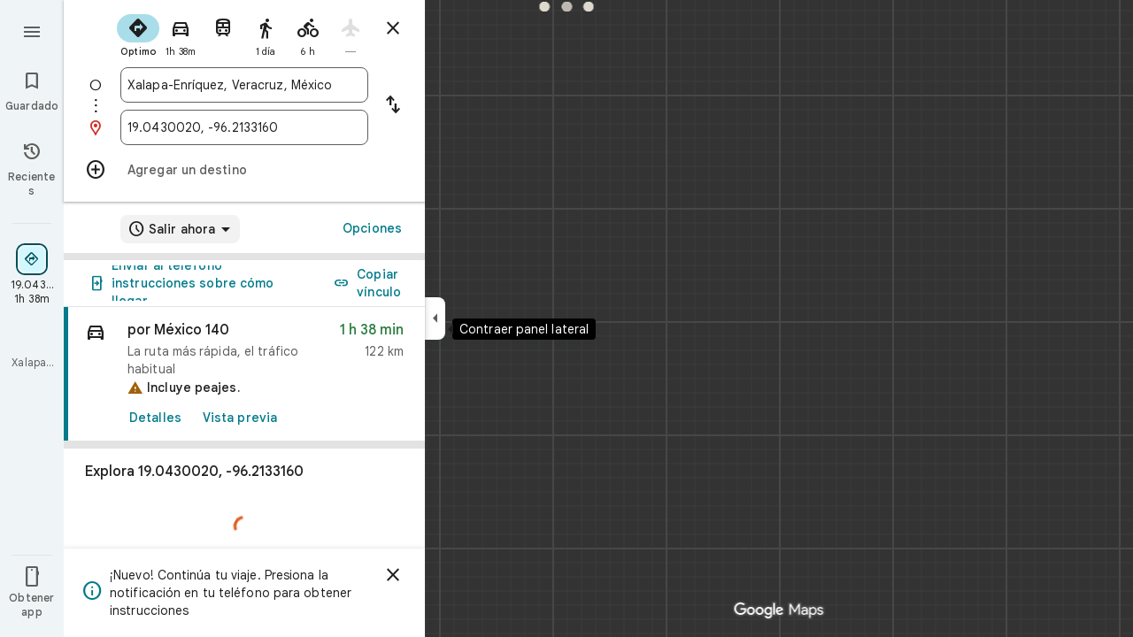

--- FILE ---
content_type: text/javascript; charset=UTF-8
request_url: https://www.google.com.mx/maps/_/js/k=maps.m.es_419.rPzCtfBu-Eg.2021.O/ck=maps.m.-gU-8QwgQRU.L.W.O/am=yAEAIEIABA/rt=j/d=1/exm=JxdeQb,LsiLPd,SuCOhe,a,b,b8h8i,cQ25Ub,dd,dir,ds,dw,dwi,e7Hzgb,en,enr,iDMycd,inc,jF2zFd,mmm,mo,nrw,owc,pas,pdm,per,pwd,rsw,sc,sc2,smi,smr,sp,std,stx,ti,uA7o6c,vcr,vd,vlg,vwr,wrc/ed=1/rs=ACT90oG5Tho7sqRZ61u-v_aFW--OLdEHYQ/m=vdp?cb=M
body_size: 315
content:
"use strict";this._=this._||{};(function(_){var window=this;
try{
_.Md("vdp");
var HTh,LTh,MTh,GTh,JTh,KTh,ITh;_.$r.prototype.H=_.ba(91,function(){return _.y(this,9,2)});HTh=function(a,b,c,d){const e=c.toFixed()+b;b=a.H[e];!b&&d&&(d=a.cache.add(1,()=>{delete a.H[e]}),b=new GTh(d),a.H[e]=b);b&&a.cache.use(b.handle);return b||null};
LTh=class{constructor(a,b){this.vT=a;this.eoa=b;this.H={};this.zV=-1;this.cache=new _.XO;this.cache.H=30}Ec(){this.zV=this.vT.subscribe(this,7)}ie(){this.vT.unsubscribe(this.zV)}c0a(a,b,c,d,e){(a=HTh(this,d,b,!1)?.H(a,e||0))?(this.eoa(a,ITh),c({x:ITh.x,y:ITh.y})):c(null)}r_a(a){for(let g=0;g<a.length;++g){const h=a[g];if(h.Mo()!==2)continue;var b=h.Rp().N(_.MR),c=b.U();if((c===1||c===2)&&b.ha()>0&&(c=h.kN())){b=b.getIndex();var d=_.x(c,_.unb,10);d=_.L(d,4);if(b===d&&_.ql(c,_.js,3,_.pt)?.H().H()!==
3){c=HTh(this,_.Ok(c,14).H(),b,!0);d=h.Mc();const l=h.bla(),m=h.Rp().N(_.MR);if(m){b=m.ha();for(let n=0;n<l.length;++n){const p=l[n];if(p.length>2&&n<b){var e=_.qj(m,1,_.N8c,n);const r=_.L(e,2);_.iN(JTh,p[0],p[1]);var f=_.L(e,1);e=f/r*399;for(let v=2;v<p.length;v+=2){const A=KTh;_.iN(A,p[v],p[v+1]);f+=Math.sqrt(_.Gbc(JTh,A));let D=f/r*399;p.length===4&&Math.ceil(e)===Math.ceil(D)&&(D=Math.ceil(e)+1);for(let K=Math.ceil(e);K<D;++K)if(c.samples[3*K+2]<d){const Q=(K-e)/(D-e);h.dPb(_.ae(JTh[0],A[0],Q),
_.ae(JTh[1],A[1],Q));c.samples[3*K]=_.p_g[0];c.samples[3*K+1]=_.p_g[1];c.samples[3*K+2]=d}_.jN(JTh,A);e=D}}}}}}}}};MTh=function(a,b,c){b*=3;return a.samples[b+2]>=c?_.Vh(_.Xh(new _.jn,a.samples[b]),a.samples[b+1]):null};GTh=class{constructor(a){this.handle=a;this.samples=new Float32Array(1200);for(a=2;a<this.samples.length;a+=3)this.samples[a]=-1}H(a,b){a=Math.round(a*399);let c=MTh(this,a,b),d=1;for(;!c&&(a+d<400||a-d>=0);)a+d<400&&(c=MTh(this,a+d,b)),!c&&a-d>=0&&(c=MTh(this,a-d,b)),d++;return c}};
_.p_g=_.bi();JTh=_.hN();KTh=_.hN();ITh=new _.oE(0,0);_.Kr("VDP",function(a,b,c){a(new LTh(c.vT,c.eoa))});
_.Nd();
}catch(e){_._DumpException(e)}
}).call(this,this._);
// Google Inc.


--- FILE ---
content_type: text/javascript; charset=UTF-8
request_url: https://www.google.com.mx/maps/_/js/k=maps.m.es_419.rPzCtfBu-Eg.2021.O/ck=maps.m.-gU-8QwgQRU.L.W.O/am=yAEAIEIABA/rt=j/d=1/exm=JxdeQb,LsiLPd,SuCOhe,a,b,b8h8i,cQ25Ub,dd,dir,ds,dw,dwi,e7Hzgb,en,enr,iDMycd,inc,jF2zFd,mmm,mo,nrw,owc,pdm,per,pwd,sc,sc2,smi,smr,sp,std,stx,ti,uA7o6c,vd,vlg,vwr,wrc/ed=1/rs=ACT90oG5Tho7sqRZ61u-v_aFW--OLdEHYQ/m=rsw?cb=M
body_size: 5817
content:
"use strict";this._=this._||{};(function(_){var window=this;
try{
_.LQ=function(a,b,c=null){a.BM||(a.BM=!0,a.va.Ec((d,e)=>void a.Ga(d,e),b,c),a.Ya=!!c)};_.MQ=function(a,b){a.va.rb(b)};_.NQ=class extends _.wr{constructor(a,b,c,d,{I7:e=!1}={}){super();this.vc=a;this.container=b;this.context=d;this.BM=this.Ya=!1;this.Za=new _.Cr(new _.Dr(a.Za,b));this.va=new _.IK(a,c,d,e)}Ga(){this.isDisposed()||this.Ya||this.va.J1(this.container)}ag(a){this.va.he(a)}kb(a){super.kb(a);this.va.dispose(a);this.Za.dispose(a)}};
}catch(e){_._DumpException(e)}
try{
_.mVc=function(a){return _.z(a,26,!0)};_.nVc=class extends _.t{constructor(a){super(a)}Ud(){return _.N(this,_.Ui,2)}U(){return _.x(this,_.Ui,2)}ue(){return _.F(this,_.Ui,2)}setCamera(a){return _.Dg(this,_.Ui,2,a)}Bb(){return _.C(this,3)}};_.oVc=function(a,b){_.B(a,1,b)};_.pVc=function(a){return _.F(a,_.HVa,3)};_.qVc=function(a,b){_.G(a,44,b)};_.rVc=class extends _.t{constructor(a){super(a)}};_.sVc=function(a){_.z(a,58,!0)};_.tVc=class extends _.t{constructor(a){super(a)}};
_.PQ=function(a){return _.F(a,_.tVc,7)};_.uVc=class extends _.t{constructor(a){super(a,56)}getContext(){return _.N(this,_.nVc,1)}Zo(a){return _.Dg(this,_.nVc,1,a)}};
}catch(e){_._DumpException(e)}
try{
var vVc=function(a){const b=new _.bs;b.H(a.Wh());b.De(a.Xh());return b},yVc=function(a){return _.$z(vVc(wVc(a)),vVc(xVc(a)))},zVc=function(a){const b=a.Wh.center(),c=new _.bs;c.H(b);c.De(a.Xh.H);const d=new _.bs;d.H(b);d.De(a.Xh.N);return _.$z(c,d)},AVc=function(a){const b=a.Xh.center(),c=new _.bs;c.H(a.Wh.H);c.De(b);const d=new _.bs;d.H(a.Wh.N);d.De(b);return _.$z(c,d)},DVc=function(a){if(_.x1b(a)){var b=_.u9b(a);if(_.I(b,4)&&_.E(b,_.v1b,17)&&_.E(b,_.$m,5)){const e=_.u1b(_.w1b(b));a=_.qD(_.tA(new _.Au,
e.qb()),b.Bb());_.I(b,4)&&_.pC(_.Qr(_.rA(a)),b.Bb());_.E(b,_.$m,5)&&(_.sA(a).H(_.x(b,_.$m,5).ud()),_.sA(a).De(_.x(b,_.$m,5).Xc()));_.E(e,_.MC,25)&&_.kc(_.F(a,_.MC,184),_.x(e,_.MC,25));_.E(e,BVc,26)&&(b=_.F(a,BVc,246),_.kc(b,_.x(e,BVc,26)));b=_.uA(a);_.Ph(e,8)&&_.pA(b,_.uj(e,8));if(_.E(e,CVc,16)){var c=_.x(e,CVc,16);c=_.C(c,1);_.t1b(b,c)}_.Ki(e,9)&&_.qA(b,_.L(e,9));for(var d of _.Vk(e,_.eYb,10,_.M()))_.qL(a,_.C(d,1)),b=_.ec(a,77,_.OC),c=d.sF(),_.u(b,1,c);if(e.Ug()>0&&(d=e.Pd(0).Pd().getUrl()))return _.Ds(_.Ss(_.oA(_.vA(a))),
d),a}}return null},EVc=class extends _.t{constructor(a){super(a)}},FVc=class extends _.t{constructor(a){super(a)}Ab(){return _.C(this,1)}H(){return _.I(this,1)}},GVc=class extends _.t{constructor(a){super(a)}Bb(){return _.N(this,_.Wr,1)}If(){return _.C(this,4)}ad(a){return _.Nk(this,3,FVc,a)}yl(){return _.N(this,EVc,5)}},BVc=class extends _.t{constructor(a){super(a)}},CVc=class extends _.t{constructor(a){super(a)}},HVc=function(a){_.z(a,29,!0)},IVc=function(a,b){_.rj(a,16,_.Vt,b)},JVc=function(a,
b){_.rj(a,19,_.Ut,b)},KVc=function(){var a=_.fw();return _.y(a,160)},LVc=function(a,b){const c=a.H,d=a.N;return a.isEmpty()||b.isEmpty()?!1:a.H>a.N?b.H>b.N||b.H<=a.N||b.N>=c:b.H>b.N?b.H<=d||b.N>=c:b.H<=d&&b.N>=c},MVc=function(a,b,c){const d=a.H.findIndex(e=>_.x1b(e.ws)?_.u9b(e.ws).Bb()===b:!1);d>=0&&(a.H.splice(d,1),_.A9b(a,c))},QQ=class{constructor(a,b,c){this.H=a;this.N=b;this.set(this.H,this.N,c)}set(a,b,c){if(!c){a=Math.max(a,-90);for(a=Math.min(a,90);b<-180;)b+=360;for(;b>180;)b-=360}this.H=
a;this.N=b}toString(){return`(${this.Wh()}, ${this.Xh()})`}equals(a){return a?Math.abs(this.Wh()-a.Wh())<1E-9&&Math.abs(this.Xh()-a.Xh())<1E-9:!1}Wh(){return this.H}Xh(){return this.N}};var NVc=function(a,b){a=Math.max(a,-90);b&&(a=Math.min(a,b));return a},OVc=function(a,b){const c=a.N;a=a.H;return c<=b.N?b.N<=a&&b.N<=b.H:c<=b.H&&c<=a},PVc=class{constructor(a,b){this.N=a;this.H=b}isEmpty(){return this.N>this.H}contains(a){return a>=this.N&&a<=this.H}extend(a){this.isEmpty()?this.H=this.N=a:a<this.N?this.N=a:a>this.H&&(this.H=a)}scale(a){if(!this.isEmpty()){const b=this.center();a*=this.H-b;this.N=b-a;this.H=b+a}return this}equals(a){return this.isEmpty()?a.isEmpty():Math.abs(a.N-
this.N)+Math.abs(this.H-a.H)<=1E-9}span(){return this.isEmpty()?0:this.H-this.N}center(){return(this.H+this.N)/2}};var wVc=function(a){return new QQ(a.Wh.N,a.Xh.H,!0)},xVc=function(a){return new QQ(a.Wh.H,a.Xh.N,!0)},QVc=class{constructor(a,b){if(a){b=b||a;const c=NVc(a.Wh(),90),d=NVc(b.Wh(),90);this.Wh=new PVc(c,d);a=a.Xh();b=b.Xh();b-a>=360?this.Xh=new _.Qwb(-180,180):(a=_.Pwb(a),b=_.Pwb(b),this.Xh=new _.Qwb(a,b))}else this.Wh=new PVc(1,-1),this.Xh=new _.Qwb(180,-180)}toString(){return`(${wVc(this)}, ${xVc(this)})`}equals(a){return a?this.Wh.equals(a.Wh)&&this.Xh.equals(a.Xh):!1}contains(a){return this.Wh.contains(a.Wh())&&
this.Xh.contains(a.Xh())}intersection(a){if(!OVc(this.Wh,a.Wh)||!LVc(this.Xh,a.Xh))return null;const b=Math.min(this.Wh.H,a.Wh.H),c=Math.min(this.Xh.N,a.Xh.N);return new QVc(new QQ(Math.max(this.Wh.N,a.Wh.N),Math.max(this.Xh.H,a.Xh.H),!0),new QQ(b,c,!0))}extend(a){this.Wh.extend(a.Wh());this.Xh.extend(a.Xh());return this}scale(a){this.Wh.scale(a);this.Wh.N=NVc(this.Wh.N);this.Wh.H=NVc(this.Wh.H,90);this.Xh.scale(a);return this}union(a){if(a.isEmpty())return this;this.extend(wVc(a));this.extend(xVc(a));
return this}invert(){this.Xh.invert();return this}isEmpty(){return this.Wh.isEmpty()||this.Xh.isEmpty()}};var SVc=function(a,b,c){for(const d of a.N.values())b.id!==d.id&&(b.id<d.id?a.H.push(RVc(b,d,!0)):c||a.H.push(RVc(d,b,!0)))},TVc=function(a,b){const c=b.H,d=b.N;b=b.distance;const e=c.places.length,f=d.places.length,g=e+f;let h=Math.max(c.H?yVc(c.H):0,15E3);c.V&&(c.V=!1,h=Math.max(h,5E4));let l=Math.max(d.H?yVc(d.H):0,15E3);d.V&&(d.V=!1,l=Math.max(l,15E3));b<(h*e+l*f)/g&&a.merge(c,d,!0)},UVc=function(a,b,c){if(!(b.id>=c.id)&&b.U.length>0&&c.U.length>0&&b.places.length>1&&c.places.length>1){const e=
b.U[0],f=c.U[0];if(e.id===f.id)a.merge(b,c,!1).BV();else{var d=new Set([e.id,...e.va]);[f.id,...f.va].filter(g=>d.has(g)).length>0&&a.merge(b,c,!1).BV()}}},VVc=function(a,b){a.N.delete(b.id);a.H=a.H.filter(c=>c.H!==b&&c.N!==b)},YVc=class{constructor(){this.N=new Map;this.H=[]}reset(){this.N=new Map;this.H=[]}bsa(a){this.reset();for(var b of a)b.x3=b.Ja.qb(),a=WVc([XVc(b)]),this.N.set(a.id,a);for(const d of this.N.values())SVc(this,d,!0);for(this.H.sort((d,e)=>d.distance-e.distance);this.H.length&&
this.H[0].distance<1E6;){b=this.H.shift();if(!b)break;TVc(this,b)}this.H=[];for(var c of this.N.values())c.BV();for(const d of this.N.values())d.U.length===0&&this.N.delete(d.id),d.places.length===1&&this.N.delete(d.id);for(const d of this.N.values())for(const e of this.N.values())this.H.push(RVc(d,e,!1));for(;this.H.length;){c=this.H.shift();if(!c)break;UVc(this,c.H,c.N)}this.H=[];for(const d of this.N.values())for(const e of d.places)e.H.x3=d.U[0].text}merge(a,b,c){VVc(this,a);VVc(this,b);a=WVc([...a.places,
...b.places]);this.N.set(a.id,a);c&&(SVc(this,a,!1),this.H.sort((d,e)=>d.distance-e.distance));return a}},XVc=function(a){const b=new ZVc(a);a=_.x(a.Ja,BVc,246);for(const c of _.Vk(a,GVc,1,_.M()))(a=$Vc(b,c))&&b.labels.push(a);return b},ZVc=class{constructor(a){this.H=a;this.labels=[]}toString(){return`${this.H.Ja.qb()}`}},WVc=function(a){const b=new aWc;for(const d of a)a:{for(const f of b.places)if(f.H.Ja.Bb()===d.H.Ja.Bb())break a;b.places.push(d);d.N=b;delete b.height;delete b.width;var c=d.H.Ja.H();
const e=c.ud();c=c.Xc();b.H?b.H.extend(new QQ(e,c)):b.H=new QVc(new QQ(e,c,!0),new QQ(e,c,!0))}b.V=a.length===1;return b},bWc=function(a){if(!a.H)return 0;a.width===void 0&&(a.width=zVc(a.H));return a.width},cWc=function(a){if(!a.H)return 0;a.height===void 0&&(a.height=AVc(a.H));return a.height},dWc=function(a,b){if(!a.H||!b.H)return 0;if(a.places.length===1&&b.places.length===1)return _.$z(a.places[0].H.Ja.H(),b.places[0].H.Ja.H());var c=a.H,d=b.H;if(OVc(c.Wh,d.Wh)&&LVc(c.Xh,d.Xh))return 0;d=new QVc(wVc(a.H),
xVc(a.H));d.union(b.H);c=Math.max(0,zVc(d)-bWc(a)-bWc(b));a=Math.max(0,AVc(d)-cWc(a)-cWc(b));return Math.sqrt(c*c+a*a)},aWc=class{constructor(){this.places=[];this.N=new Map;this.U=[];this.V=!1;this.id=eWc++}BV(){this.N.clear();for(var a of this.places)for(var b of a.labels){var c=this.N.get(b.id);c?c.places.add(a):this.N.set(b.id,b.clone())}a=[...this.N.values()];for(var d of a)for(const e of a)if(_.cpb(d.id,e.id)<0&&d.U===e.U&&(b=new Set([...d.places,...e.places]),b.size>d.places.size&&b.size>e.places.size)){c=
_.fb(++fWc);const f=d.places.size>=e.places.size?`${d.text} & ${e.text}`:`${e.text} & ${d.text}`,g=d.priority*.9;let h=null;d.V&&e.V&&(h=d.V+e.V);let l=null;d.H&&e.H&&(l=new QVc(wVc(d.H),xVc(d.H)),l.union(e.H));this.N.set(c,new gWc(c,d.U,f,g,h,l,b,new Set([d.id,e.id])))}if(KVc()===5)for(const e of this.N.values())e.H?(e.ha=Math.pow(e.places.size/this.places.length,2),e.precision=Math.min(1,(this.H?yVc(this.H):0)/(.3*yVc(e.H))),e.N=e.ha*e.precision*e.priority,d=Math.max(0,e.text.length-16),d>0&&(e.N-=
.01*Math.pow(d,2)),e.U==="country"&&e.places.size<this.places.length&&(e.N=0)):e.N=0;else for(const e of this.N.values())e.N=e.priority*e.places.size;this.U=[...this.N.values()].sort((e,f)=>f.N-e.N)}toString(){return""}},eWc=0,RVc=function(a,b,c){c=c?dWc(a,b):0;return new hWc(a,b,c)},hWc=class{constructor(a,b,c){this.H=a;this.N=b;this.distance=c;this.distance=dWc(a,b)}},$Vc=function(a,b){var c=_.x(b,_.Wr,1);if(_.Ab(_.Jk(c,2))==null)return null;c=_.x(b,_.Wr,1).H();const d=_.qj(b,3,FVc,0)?.Ab();if(!d)return null;
let e=_.uj(b,2);const f=iWc.get(e);var g=new Map(KVc()===5?jWc:kWc);f&&g.has(f)&&(e=g.get(f));if(!f||e===0)return null;let h=g=null;_.E(b,EVc,5)&&(b=_.x(b,EVc,5),_.Ph(b,1)&&(g=_.uj(b,1)),_.E(b,_.xs,2)&&(b=_.x(b,_.xs,2),h=new QVc(new QQ(b.H().ud(),b.H().Xc()),new QQ(b.U().ud(),b.U().Xc()))));return new gWc(c,f,d,e,g,h,new Set([a]),new Set)},gWc=class{constructor(a,b,c,d,e,f,g,h){this.id=a;this.U=b;this.text=c;this.priority=d;this.V=e;this.H=f;this.places=g;this.va=h;this.precision=this.ha=0;KVc()===
5?this.N=0:this.N=d*g.size}clone(){let a=null;this.H&&(a=new QVc(wVc(this.H),xVc(this.H)));return new gWc(this.id,this.U,this.text,this.priority,this.V,a,new Set(this.places.values()),new Set(this.va.values()))}toString(){return`${this.U}:${this.text}${this.places.size>0?`(${this.places.size}, coverage=${this.ha.toFixed(2)}, precision=${this.precision.toFixed(2)}, score=${this.N.toFixed(2)})`:""}`}},fWc=0,kWc=new Map([["locality",.9],["island",.4],["admin_nine",.259],["admin_eight",.258],["admin_seven",
.257],["admin_six",.256],["admin_five",.255],["admin_four",.254],["admin_three",.253],["admin_two",.2],["admin_one",.15],["country",0],["collo",0],["sublocality",0],["neighborhood",0]]),jWc=new Map([["locality",1],["island",1],["admin_nine",.8],["admin_eight",.8],["admin_seven",.8],["admin_six",.8],["admin_five",.8],["admin_four",.8],["admin_three",.8],["admin_two",.8],["admin_one",.8],["country",1],["collo",1],["sublocality",0],["neighborhood",0]]),iWc=new Map([[1,"neighborhood"],[.99,"sublocality"],
[.9,"locality"],[.89,"admin_nine"],[.88,"admin_eight"],[.87,"admin_seven"],[.86,"admin_six"],[.85,"admin_five"],[.84,"admin_four"],[.83,"admin_three"],[.82,"admin_two"],[.81,"admin_one"],[.8,"island"],[.75,"collo"],[.5,"country"]]);var lWc=class extends _.t{constructor(a){super(a)}};var oWc=function(a,b){b=b.context;a.open("div","Bd6qT");a.W();if(_.J(b,1)){a.open("div","Xekowf");a.oa(mWc||(mWc=["class","XcbI4e","tabindex","0"]));a.na("style","bottom:"+_.oq(_.bl(b,3))+"px;"+_.oq(_.pK())+":"+_.oq(_.bl(b,2))+"px");a.W();a.Ca("div","jatvDb");a.oa(nWc||(nWc="class,TGq66e,jsaction,keyup:overflowbundle.container; mouseover:overflowbundle.container; mouseout:overflowbundle.container; DOMMouseScroll:overflowbundle.container; mousewheel:overflowbundle.container; wheel:overflowbundle.container; focusout:overflowbundle.container;,tabindex,0".split(",")));
a.W();b=_.Vk(b,_.OQ,4,_.M());const d=b.length;for(let e=0;e<d;e++){const f=b[e];var c="";c+=_.I(f,4)?"222120":"222103";a.jc(e);_.lVc(a,f,void 0,f.getId(),_.y(f,2,1)===10?"overflowbundle.place; mouseover:overflowbundle.place; mouseout:overflowbundle.place;":"overflowbundle.bundle",c+"; track:click; mutable:true;");a.oc()}a.close();a.close()}a.Ua()};oWc.Ib=_.Wp;var mWc,nWc;var pWc=function(a,b){const c=_.pG(b);return a.H.placeItems.findIndex(d=>{var e=_.eo(d.Ja.Af().Ef())&&_.eo(b.Af().Ef()),f=_.x(d.Ja,_.$t,57);if(f=_.I(f,1))f=_.x(b,_.$t,57),f=_.I(f,1);e?d=d.Ja.Af().Ef().H()===b.Af().Ef().H():f?(d=_.x(d.Ja,_.$t,57),d=_.C(d,1),e=_.x(b,_.$t,57),e=_.C(e,1),d=d===e):d=_.pG(d.Ja)===c;return d})},rWc=function(a,b,c){const d=new _.uVc;_.kc(_.F(d,_.nVc,1).ue(),b);_.mx(_.F(d,_.is,3));_.sVc(_.PQ(d));HVc(_.yib(_.mVc(_.pVc(_.F(d,_.rVc,35)))));_.qVc(_.F(d,_.rVc,35),11);_.oVc(_.F(d,
_.rVc,35),50);a.hT.get((e,f)=>{e.wQ(d,(g,h)=>{qWc(a,g,h)},f)},c)},qWc=function(a,b,c){if(b&&b.Oc()===1){b=b.H().H();let d=!1;for(let e=b.length-1;e>=0;e--){const f=b[e];if(f){const g=DVc(f);if(g){d=!0;const h=Number(_.bl(f,2))/1E3;sWc(a,g,h,{vPa:!0,oBa:!0,bsa:!1},f)}}}d&&tWc(a,c.callback(()=>{a.Dg.notify(c);a.Xd.get(e=>{e.Jd.aQ(_.q.request.sjb).report()},c)},"update-bundles"))}},sWc=function(a,b,c,d,e){b=uWc(a,b);var f=pWc(a,b);if(f===-1){d=b;f=_.GC(d).H().H()||d.qb();e=e?_.Ok(e,11)||"":void 0;var g=
[];b=_.fw();if(_.J(b,241))for(h of _.a0b(d))g.push(h);var h={bFb:g,Ja:d,x3:f,hL:c,Gma:e,ROa:0}}else{h=a.H.placeItems[f];e=h.Ja;g=b.clone();if(_.E(e,_.n_b,73)||_.E(e,_.St,38))_.E(e,_.n_b,73)?(b=_.F(g,_.n_b,73),_.kc(b,_.OK(e))):_.tj(g,73),_.E(e,_.St,38)?_.kc(_.vA(g),_.MB(e)):_.tj(g,38);h.Ja=g;h.Gma=void 0;h.ROa=Math.round((c-h.hL)/1E3);d.vPa&&(h.hL=c);if(!d.oBa)return a.H.placeItems.splice(f,1,h),!1;a.H.placeItems.splice(f,1)}a.H.placeItems.unshift(h);return!0},tWc=function(a,b){a.ub.yf({zd:4,Yd:145,
priority:0,callback:()=>{a.U||(a.U=new YVc);a.U.bsa(a.H.placeItems);b()}})},vWc=function(a,b,c,d,e){sWc(a,b,c,d)&&tWc(a,e.callback(()=>{a.Dg.notify(e)},"update-bundles"))},wWc=function(a,b){var c=a.Ha.ab().Sa().xc().mj();c=Array.from(_.Tk(c,_.bt,1)).reverse();for(const d of c)if(c=d.H(),c.Ti()&&_.zA(c.H())===4){const e=new _.RA;_.Gs(_.PA(e),c.ee().Bb());_.Js(_.PA(e),c.ee().U());const f=new _.ky(b,"dc");a.Zx.get((g,h)=>{g.yD(e,l=>{l&&l.va()&&(l=l.H(),vWc(a,l,Date.now(),{vPa:!0,oBa:!0,bsa:!0},h))},
f)},b)}},xWc=function(a,b,c){const d=new Set;b.forEach(f=>{d.add(f.qb())});if(a.N)for(b=0;b<_.pj(a.N,_.Ut,19);b++){var e=_.qj(a.N,19,_.Ut,b);if(!d.has(e.qb())){e=a.N.clone();JVc(e,b);a.N=e;break}}for(const f of c){a=_.yu(f.Ja);for(c=0;c<_.TE(a);c++)if(b=_.qj(a,16,_.Vt,c),!d.has(_.UE(b).qb())){b=f.Ja.clone();IVc(_.YE(b),c);f.Ja=b;break}for(c=0;c<_.pj(a,_.Ut,19);c++)if(b=_.qj(a,19,_.Ut,c),!d.has(b.qb())){a=f.Ja.clone();JVc(_.YE(a),c);f.Ja=a;break}}},yWc=function(a,b){if(a.N||a.H.placeItems.length!==
0){const c=new _.RA;_.Gs(_.PA(c),a.H.placeItems[0].Ja.Bb());const d=new _.ky(b,"dc");a.Zx.get(e=>{e.yD(c,f=>{f&&f.va()&&(f=f.H(),uWc(a,f))},d)},b)}},uWc=function(a,b){if(a.N&&!_.iub(b))return b=b.clone(),_.kc(_.YE(b),a.N),b;if(!a.N&&_.iub(b)){var c=new _.YVa;for(const d of _.$0b(_.yu(b)))_.kc(_.ec(c,19,_.Ut),d);a.N=c;for(const d of a.H.placeItems)_.iub(d.Ja)||(c=d.Ja.clone(),_.kc(_.YE(c),a.N),d.Ja=c)}return b},zWc=class{constructor(a){this.Db=_.w();this.H={placeItems:[]};this.N=this.U=null;this.ub=
a.ub;this.Ha=a.Ha;this.Zx=a.Zx;this.Xd=a.Xd;this.hT=a.hT;this.Dg=_.aG();this.SF=_.aG();this.ha=this.Ha.tl(this.V,this)}bind(a,b){_.L0a()&&(this.Dg.set(this.H,b),this.Db.Ia(a,b),this.ha.listen(),this.V(b),this.wQ(b))}eRb(a,b){this.SF.set(a,b)}m_(a,b){_.yM().m_(a,b);if(a.ws&&_.x1b(a.ws)){a=_.u9b(a.ws);var c=new _.Au;_.qD(c,a.Bb());_.I(a,4)&&_.pC(_.Qr(_.rA(c)),a.Bb());_.E(a,_.$m,5)&&(_.sA(c).H(_.x(a,_.$m,5).ud()),_.sA(c).De(_.x(a,_.$m,5).Xc()))}else a.Bg&&_.vM(a.Bg)&&(a=_.x(a.Bg,_.RA,14).ee(),c=new _.Au,
_.qD(c,a.Bb()),_.kc(_.rA(c),a.Af()));c&&(c=pWc(this,c),c!==-1&&(this.H.placeItems.splice(c,1),this.Dg.notify(b)))}G5a(a,b){var c=pWc(this,a);if(c!==-1&&(this.H.placeItems.splice(c,1),this.Dg.notify(b),MVc(_.yM(),a.Bb(),b),c=this.SF.get(),c!==void 0))for(const d of _.Vk(c,_.cs,1,_.M()))if(d.Bb()===a.Bb()){this.SF.set(void 0,b);this.SF.notify(b);break}}wQ(a){const b=this.Db.get();b?rWc(this,b,a):this.Db.listen(c=>{const d=this.Db.get();return d?(rWc(this,d,c),!1):!0})}V(a){const b=this.Ha.ab().Sa();
var c=b.je().Ja();if(b.nb().valid()&&c){const d=b.nb().data.uA!==4,e=b.nb().data.uA!==5;vWc(this,c,Date.now(),{vPa:d,oBa:e,bsa:!0},a)}c=b.xc();c.valid()&&c.mj()&&wWc(this,a);b.Ih().mF()&&(c=b.Ih().profile())&&(c=_.x(c,_.hH,30),(c=_.Tk(c,_.Ut,1))&&this.H.placeItems.length&&xWc(this,c,this.H.placeItems));b.Co().Pc()&&yWc(this,a)}qOb(a){const b=new _.tO(this.Ha.ab());_.gic(b,this.H.placeItems);const c=this.Db.get();c&&b.setCamera(c);this.Ha.Yb(b.tb(),a)}};var AWc=function(a,b){a=a.getBoundingClientRect();return(new _.xe(a.left+80,Math.max(document.body.clientHeight-a.top-48*Math.min(5,b)-8,10))).floor()},BWc=class extends _.NQ{constructor(a,b,c,d,e){super({Ea:d,ub:b,Za:c},a,_.oK(d,"overflow-bundles-widget",oWc),new lWc,{I7:!0});this.xj=null;_.LQ(this,e)}show(a,b,c){_.tj(this.context,4);_.z(this.context,1,!0);a=AWc(a,b.length);_.xl(this.context,2,a.x);_.xl(this.context,3,a.y);this.ag(()=>{const d=_.wp("TGq66e");d&&(_.qK(d),this.xj=new _.lMc(c),_.iMc(this.xj,
d))});for(const d of b)_.kc(_.ec(this.context,4,_.OQ),d);_.MQ(this,c)}hide(a){this.xj=null;_.z(this.context,1,!1);_.MQ(this,a)}cG(a,b){this.xj&&this.xj.cG(a,b)}};_.Kr("RSW",function(a,b,c){a(new zWc(c))});_.Kr("BOW",function(a,b,c,d,e){_.Lr([_.XJ],b,(f,g)=>{[f]=f;a(new BWc(c,d,e,f,g))})});
}catch(e){_._DumpException(e)}
try{
_.Md("rsw");

_.Nd();
}catch(e){_._DumpException(e)}
}).call(this,this._);
// Google Inc.


--- FILE ---
content_type: text/javascript; charset=UTF-8
request_url: https://www.google.com.mx/maps/_/js/k=maps.m.es_419.rPzCtfBu-Eg.2021.O/ck=maps.m.-gU-8QwgQRU.L.W.O/am=yAEAIEIABA/rt=j/d=1/exm=JxdeQb,LsiLPd,SuCOhe,a,b,b8h8i,cQ25Ub,dd,dir,ds,dw,dwi,e7Hzgb,en,enr,iDMycd,jF2zFd,mmm,mo,nrw,owc,pdm,per,pwd,sc,sc2,smi,smr,sp,std,stx,ti,uA7o6c,vd,vlg,vwr,wrc/ed=1/rs=ACT90oG5Tho7sqRZ61u-v_aFW--OLdEHYQ/m=inc?cb=M
body_size: 256
content:
"use strict";this._=this._||{};(function(_){var window=this;
try{
var Uhe=function(a,b){for(let c=0;c<a.mj().H();c+=1){const d=_.yA(_.Yz(a.mj(),c).H().H());if(_.$z(d,b)<75E3)return!0}return!1},Whe=function(a,b){if(a.N!==null&&a.H&&!Vhe(a)){var c=a.N;a.H=a.H.replace(_.zh(),"https://www.google.com");var d=_.AO()[0];c=_.Qjc(c,b,a.H,d);_.z(c,19,!0);a.actions.DL.run({request:c,flow:b,t6a:d,Kr:e=>{e.VI===6&&(a.V=!0)}})}},Vhe=function(a){return!_.Fjc()||_.AO().length!==1||a.V||_.Ujc||!_.L0a()},Xhe=function(a,b,c,d){const e=_.Yi();_.E(e,_.bfb,49)?(a=_.afb(_.cfb(_.Yi())),
a=(new _.bs).H(a.latitude).De(a.longitude),d(Uhe(b,a),c)):a.Rs.get((f,g)=>{const h=new _.NH;_.szb(h);_.gs(_.MH(h),_.q.request.Wob.O);f.p5(h,l=>{l&&_.Enb(_.dE(l))?(l=_.bE(_.dE(l)),l=(new _.bs).H(_.aE(l).ud()).De(_.aE(l).Xc()),d(Uhe(b,l),g)):(l=_.fw(),l=_.J(l,120),d(l,g))},new _.ky(g))},c)},Zhe=class{constructor(a,b,c){this.actions=a;this.Rs=b;this.ha=new _.vr(_.Hjc(),d=>{Whe(this,d)},"directionsNotificationFuse");this.V=!1;this.U=this.H=this.N=null;this.U=Yhe.PFb(c);_.nh(_.xr,"beforeunload",()=>{if(!this.V&&
this.N&&this.H&&!Vhe(this)){var d=new _.ph(_.jh(),"beforeUnload");var e=_.Zi(_.Yi());e=_.C(e,45);this.H=this.H.replace(_.zh(),"https://www.google.com");if(this.N){var f=_.AO()[0];d=_.Qjc(this.N,d,this.H,f);_.z(d,19,!0);_.G(d,7,1);_.Bjc(d,_.C(f,9));_.z(d,18,!0);f={};const g=_.hab(_.F(d,_.is,5));for(const [h,l]of Object.entries(g))f[h]=l;f.pb=_.ag(d,(0,_.Djc)());e=_.Jha(e,f);this.U&&this.U.EL(e,3)}}})}JPb(a,b){if(Vhe(this))return!1;Xhe(this,a,b,c=>{c&&(this.N=a,c=new _.Wj,_.Eib(a.request(),a.mj(),_.Qj(_.Sv(c))),
this.H=_.nO(c),this.ha.stop(),this.ha.start(b))});return!0}},Yhe={PFb:function(a){return new _.Pab(a,_.I0a(_.Yi()))}};_.Kr("INC",function(a,b,c,d,e){a(new Zhe(c,d,e))});
}catch(e){_._DumpException(e)}
try{
_.Md("inc");

_.Nd();
}catch(e){_._DumpException(e)}
}).call(this,this._);
// Google Inc.


--- FILE ---
content_type: text/javascript; charset=UTF-8
request_url: https://www.google.com.mx/maps/_/js/k=maps.m.es_419.rPzCtfBu-Eg.2021.O/ck=maps.m.-gU-8QwgQRU.L.W.O/am=yAEAIEIABA/rt=j/d=1/exm=JxdeQb,LsiLPd,SuCOhe,a,b,b8h8i,cQ25Ub,dd,dir,ds,dw,dwi,e7Hzgb,en,enr,iDMycd,inc,jF2zFd,mmm,mo,nrw,owc,pdm,per,pwd,rsw,sc,sc2,smi,smr,sp,std,stx,ti,uA7o6c,vcr,vd,vlg,vwr,wrc/ed=1/rs=ACT90oG5Tho7sqRZ61u-v_aFW--OLdEHYQ/m=pas?cb=M
body_size: 4091
content:
"use strict";this._=this._||{};(function(_){var window=this;
try{
_.K5d=function(a){return _.C(a,4)};_.L5d=class extends _.t{constructor(a){super(a)}mb(){return _.C(this,10)}If(){return _.C(this,1)}We(){return _.N(this,_.Us,5)}Pe(a){return _.Dg(this,_.Us,5,a)}rv(){return _.E(this,_.Us,5)}};_.M5d=function(a){return _.x(a,_.L5d,1)};_.N5d=class extends _.t{constructor(a){super(a)}Nd(){return _.N(this,_.L5d,1)}ha(){_.tj(this,1)}zK(){return _.y(this,2)}};_.N5d.prototype.H=_.aa(526);_.O5d=class extends _.t{constructor(a){super(a)}H(){return _.Uk(this,_.N5d,1,_.WVa)}};
_.P5d=function(a){return _.qj(a,2,_.O5d,0)};_.Q5d=class extends _.t{constructor(a){super(a)}};_.Q5d.prototype.H=_.aa(527);var R5d=class extends _.t{constructor(a){super(a)}};_.NW=class extends _.t{constructor(a){super(a)}mb(){return _.C(this,4)}DD(){return _.x(this,_.Tt,1)}Oc(){return _.y(this,3)}};_.NW.prototype.cC=_.aa(444);_.NW.prototype.YB=_.aa(438);_.OW=class extends _.t{constructor(a){super(a)}qb(){return _.C(this,10)}U(){return _.C(this,1)}ha(){return _.C(this,2)}H(){return _.C(this,4)}jv(){return _.N(this,R5d,9)}DD(){return _.x(this,_.Tt,3)}};_.OW.prototype.cC=_.aa(443);_.OW.prototype.YB=_.aa(437);_.PW=class extends _.t{constructor(a){super(a)}mb(){return _.C(this,5)}DD(){return _.x(this,_.Tt,1)}qb(){return _.C(this,2)}Bb(){return _.N(this,_.Wr,8)}Oc(){return _.y(this,4)}};_.PW.prototype.cC=_.aa(442);_.PW.prototype.YB=_.aa(436);_.S5d=function(a){return _.qj(a,2,_.Q5d,0)};_.QW=class extends _.t{constructor(a){super(a)}DD(){return _.x(this,_.Tt,1)}Oc(){return _.y(this,3)}};_.QW.prototype.cC=_.aa(441);_.QW.prototype.YB=_.aa(435);_.RW=class extends _.t{constructor(a){super(a)}mb(){return _.C(this,4)}DD(){return _.x(this,_.Tt,1)}Oc(){return _.y(this,3)}};_.RW.prototype.cC=_.aa(440);_.RW.prototype.YB=_.aa(434);
}catch(e){_._DumpException(e)}
try{
_.Md("pas");
var T5d=function(a){if(_.xL(a,8))return!0;a=_.AL(a).H();return a==="*"?!1:!!a},U5d=function(a,b){return a.H().Xc()<=a.U().Xc()?a.H().Xc()<=b&&b<=a.U().Xc():a.H().Xc()<=b||b<=a.U().Xc()},V5d=function(a){switch(a.G8()){case 0:return 7;case 1:return 1;case 2:return 2;case 3:return 3;case 4:return 4;case 5:return 5;case 6:return 6;default:return 0}},Y5d=function(a,b,c){switch(a){case 0:return _.Lnb(c);case 1:return W5d(b);case 2:return _.Lnb(c)+W5d(b)-X5d(b,c);case 3:return X5d(b,c);default:return 0}},
W5d=function(a){let b=0;for(const c of a)b+=_.Lnb(c);return b},X5d=function(a,b){let c=0;for(const e of a){a:{a=e;var d=b;if(!_.Onb(a,d)){a=null;break a}const f=new _.hE,g=d.H().Xc(),h=d.U().Xc();f.va().H(Math.max(a.H().ud(),d.H().ud())).De(U5d(a,g)?g:a.H().Xc());f.ha().H(Math.min(a.U().ud(),d.U().ud())).De(U5d(a,h)?h:a.U().Xc());a=f}a&&(c+=_.Lnb(a))}return c},f6d=function(a,b,c){if(_.Lk(a,Z5d,4,_.vx)){var d=_.Uk(a,Z5d,4,_.vx);var e=b.h_;e=Math.max(Date.now()/1E3-e,0);d=(!_.Jl(d,1)||_.al(d,1)<=e)&&
(!_.Jl(d,2)||e<=_.al(d,2))}else if(_.Lk(a,$5d,6,_.vx))d=c;else if(_.Lk(a,a6d,5,_.vx)){d=_.Uk(a,a6d,5,_.vx);var f=b.viewport;f?(e=Y5d(_.y(d,2),_.Vk(d,_.xs,1,_.M()),f),(f=Y5d(_.y(d,3),_.Vk(d,_.xs,1,_.M()),f))?(e=e/f*100,d=(!_.Jl(d,4)||_.al(d,4)<=e)&&(!_.Jl(d,5)||e<=_.al(d,5))):d=!1):d=!1}else if(_.Lk(a,b6d,7,_.vx))a:{d=_.Uk(a,b6d,7,_.vx);e=_.L(d,2);f=_.Vfb(Date.now()+e*60*1E3);e=3600*f.getUTCHours()+60*f.getUTCMinutes()+f.uwa();const g=V5d(f);for(let h=0;h<_.pj(d,c6d,1);h++){const l=_.qj(d,1,c6d,h);
f=_.jl(l,3,_.M());if(_.Ba(f,g)?0:e>=_.al(l,1)&&e<_.al(l,2)){d=!0;break a}}d=!1}else d=_.Lk(a,d6d,8,_.vx)?c:!0;return d&&e6d(a,b,c)},e6d=function(a,b,c){for(const d of _.Vk(a,g6d,1,_.M()))if(!f6d(d,b,c))return!1;for(const d of _.Vk(a,g6d,3,_.M()))if(f6d(d,b,!c))return!1;if(_.pj(a,g6d,2)<=0)return!0;for(const d of _.Vk(a,g6d,2,_.M()))if(f6d(d,b,c))return!0;return!1},h6d=function(a){a=SW(a);return _.J(a,13)||_.J(a,14)||_.J(a,12)||_.J(a,2)||_.J(a,32)||_.J(a,31)||_.J(a,58)||_.J(a,16)},i6d=function(a,b){return new _.ly(a,
_.ny(b))},j6d=function(a,b){switch(a){case 2:_.yL(_.DL(b),2);return;case 3:_.yL(_.DL(b),2);_.z(b,6,!0);return;case 4:_.yL(_.DL(b),11);return;case 6:_.yL(_.DL(b),8);_.G(b,11,0);return;case 7:_.yL(_.DL(b),8);_.G(b,11,1);return;case 9:_.yL(_.DL(b),15);return;case 10:_.yL(_.DL(b),12);return;case 11:_.yL(_.DL(b),13);return;case 12:_.yL(_.DL(b),16);return;case 13:_.yL(_.DL(b),9);return;case 14:_.yL(_.DL(b),17);return;case 129:_.yL(_.DL(b),14);return}_.yL(_.DL(b),2)};
_.FL.prototype.H=_.ba(449,function(){return _.C(this,3)});_.xM.prototype.H=_.ba(448,function(){return _.C(this,4)});_.FL.prototype.ha=_.ba(447,function(){return _.C(this,2)});_.xM.prototype.ha=_.ba(446,function(){return _.C(this,2)});_.rL.prototype.cC=_.ba(445,function(){return _.E(this,_.Tt,7)});_.NW.prototype.cC=_.ba(444,function(){return _.E(this,_.Tt,1)});_.OW.prototype.cC=_.ba(443,function(){return _.E(this,_.Tt,3)});_.PW.prototype.cC=_.ba(442,function(){return _.E(this,_.Tt,1)});
_.QW.prototype.cC=_.ba(441,function(){return _.E(this,_.Tt,1)});_.RW.prototype.cC=_.ba(440,function(){return _.E(this,_.Tt,1)});_.rL.prototype.YB=_.ba(439,function(){return _.F(this,_.Tt,7)});_.NW.prototype.YB=_.ba(438,function(){return _.F(this,_.Tt,1)});_.OW.prototype.YB=_.ba(437,function(){return _.F(this,_.Tt,3)});_.PW.prototype.YB=_.ba(436,function(){return _.F(this,_.Tt,1)});_.QW.prototype.YB=_.ba(435,function(){return _.F(this,_.Tt,1)});
_.RW.prototype.YB=_.ba(434,function(){return _.F(this,_.Tt,1)});
var Z5d=class extends _.t{constructor(a){super(a)}},d6d=class extends _.t{constructor(a){super(a)}},c6d=class extends _.t{constructor(a){super(a)}},b6d=class extends _.t{constructor(a){super(a)}},$5d=class extends _.t{constructor(a){super(a)}},a6d=class extends _.t{constructor(a){super(a)}},g6d=class extends _.t{constructor(a){super(a)}},k6d=function(a){_.z(a,2,!0)},l6d=class extends _.t{constructor(a){super(a)}If(){return _.C(this,1)}getType(){return _.y(this,2)}Eb(a){return _.G(this,2,a)}jd(){return _.fj(this,
2)}ha(){return _.C(this,3)}H(){return _.C(this,4)}},m6d=class extends _.t{constructor(a){super(a)}},n6d=class extends _.t{constructor(a){super(a)}},o6d=function(a){_.z(a,52,!0)},p6d=function(a){_.z(a,65,!0)},q6d=function(a){_.z(a,13,!0)},r6d=function(a){_.z(a,2,!0)},s6d=function(a){_.z(a,16,!0)},t6d=function(a){_.z(a,32,!0)},u6d=function(a){_.z(a,14,!0)},SW=function(a){return _.x(a,_.tVc,7)},v6d=function(a,b){a.U||(a.U=b)},w6d=function(a,b,c){if(b){if(!a.N.has(c)){if(a.H.length===50){var d=a.H.pop();
d=_.wM(d);a.N.delete(d)}a.N.set(c,b)}a.H.push(b)}},x6d=function(a,b){const c=_.xL(b,7)&&!_.xL(a,7)||!_.xL(b,7)&&_.xL(a,7);a=_.xL(b,7)&&_.xL(a,7)&&b.Em().Ab()!==a.Em().Ab();return c||a},y6d=function(a,b){for(const c of b)if(T5d(c.Bg)&&c){const d=_.wM(c);if(d&&!a.N.has(d))w6d(a,c,d);else{b=a.H.findIndex(g=>_.wM(g)===d);if(b<0)continue;const e=a.H[b].Bg.clone();x6d(a.H[b].Bg,c.Bg)||_.kc(_.BL(e),c.Bg.Em());let f=_.CL(c.Bg);c.yu!==2||f.Ab()||(f=_.CL(a.H[b].Bg));_.kc(_.F(e,_.Gu,3),f);a.H[b].Bg=e}}},z6d=
[0,_.um,-1,_.P],A6d=[0,_.P,-15,2,_.P,-24,1,_.P,2,_.P,-3,2,_.P,-28],B6d=[0,_.O,_.P,_.Iu,1,_.P,38,_.T,7,_.P],C6d=[0,_.hn],D6d=[0,[1,2,3],_.tm,[0],-1,_.tm,[0,_.um]],E6d=_.Mc(_.uVc,[-56,_.C1b,[0,[0,_.S,[0,_.um]],_.nn,_.R],_.gVa,_.ks,_.QYa,[0,_.O,_.QYa,_.P,-2,_.S,_.es,_.P,_.O,_.S,[0,_.es,_.S,z6d],_.P],_.PYa,A6d,_.EYa,[0,[0,_.P,-4],_.O,-2],[0,_.S,[0,_.R,_.nm],_.O,-1,_.P],[0,_.P,-2,1,_.P],_.T,[0,_.Y$a],_.ls,[0,_.P],[0,_.Y$a],[0,_.Y$a],[0,_.O,_.P,-2],_.S,[0,18,_.R],[0,_.T,1,_.mn],[0,_.S,[0,_.T,A6d]],_.WYa,
_.L9a,[0,_.O],[0,1,_.EYa],[0,_.P],[0,_.P,_.S,_.N9a,_.ym],_.KYa,1,[0,D6d],[0,D6d],[0,_.S,[0,_.es,_.S,[0,_.T,z6d,_.R,_.es]],1,_.P],1,[0,_.P],B6d,[0,_.S,[0,_.R]],_.WUa,[0,_.O9a,C6d],[0,_.O,_.P],[0,_.P],[0,_.as,_.O],[0,_.S,_.as,C6d],[0,_.O],1,[0,_.O],[0,_.S,[0,_.R,_.O,-1]],[0,_.DAa],[0,_.RAa],[0,_.P],[0,_.S,[0,_.T]],[0,B6d],1,_.UYa,[0,_.O],[0,[0,_.R,_.P]]]),TW=class extends _.t{constructor(a){super(a)}mb(){return _.C(this,4)}DD(){return _.x(this,_.Tt,1)}YB(){return _.F(this,_.Tt,1)}cC(){return _.E(this,
_.Tt,1)}Oc(){return _.y(this,3)}},F6d=class extends _.t{constructor(a){super(a)}mb(){return _.C(this,1)}DD(){return _.x(this,_.Tt,2)}YB(){return _.F(this,_.Tt,2)}cC(){return _.E(this,_.Tt,2)}H(){return _.Vk(this,_.rL,3,_.M())}Oc(){return _.y(this,4)}},G6d=function(a){return _.pj(a,_.l1a,2)},UW=class extends _.t{constructor(a){super(a)}DD(){return _.x(this,_.Tt,1)}YB(){return _.F(this,_.Tt,1)}cC(){return _.E(this,_.Tt,1)}Oc(){return _.y(this,3)}},H6d=function(a,b){_.G(a,1,b)},I6d=class extends _.t{constructor(a){super(a)}mb(){return _.C(this,
14)}Oc(){return _.y(this,1)}U(){return _.x(this,_.NW,16)}Ga(){return _.E(this,_.NW,16)}ha(){return _.x(this,_.RW,17)}Ka(){return _.E(this,_.RW,17)}Da(){return _.x(this,_.PW,8)}va(){return _.F(this,_.PW,8)}Pa(){return _.x(this,_.QW,36)}Ta(){return _.E(this,_.QW,36)}Fa(){return _.x(this,_.QW,37)}H(){return _.x(this,F6d,62)}},J6d=_.Oc(I6d);var VW=class{constructor(a){this.response=a;this.va=_.kc;this.h_=0}xz(a){if(!this.U(a)||!this.response.cC()||!this.h_)return!1;var b=this.response.DD();a=_.Pnb(_.iE(_.x(a,_.nVc,1).U()));var c=_.x(b,g6d,2);c=f6d(c,{viewport:a,h_:this.h_},!0);let d=!1;c&&(b=_.x(b,g6d,3),d=f6d(b,{viewport:a,h_:this.h_},!1));return c&&!d}tPa(a){this.H(a)}G7(a){this.va(this.V(a),this.response)}store(a){if(this.N(a)){var b=Date.now();this.va(this.response,this.dI(a));this.h_=b/1E3;const c=this.response.YB();a=c;b=_.K5d(c)+
String(b);_.u(a,4,b)}}get(){return this.response}};var K6d=class extends VW{constructor(){super(new _.NW)}dI(a){return a.U()}V(a){return _.F(a,_.NW,16)}N(a){return a.Ga()}H(a){a=_.PQ(a);_.tj(a,13)}U(a){a=SW(a);return _.J(a,13)}};var L6d=class extends VW{constructor(){super(new _.PW)}dI(a){return a.Da()}V(a){return a.va()}N(a){return _.E(a,_.PW,8)}H(a){a=_.PQ(a);_.tj(a,2)}U(a){a=SW(a);return _.J(a,2)}};var M6d=class extends VW{constructor(){super(new TW)}dI(a){return _.x(a,TW,19)}V(a){return _.F(a,TW,19)}N(a){return _.E(a,TW,19)}H(a){a=_.PQ(a);_.tj(a,16)}U(a){a=SW(a);return _.J(a,16)}};var N6d=class extends VW{constructor(){super(new UW);this.ha={}}xz(a){const b=super.xz(a);if(!b){let d=0;for(const e of Object.keys(this.ha)){if(d>=50)break;const f=this.ha[e];if(f){var c=_.F(a,n6d,10);c=_.ec(c,1,m6d);_.u(c,1,e);_.yl(c,2,f)}d++}}return b}store(a){super.store(a);if(_.E(a,UW,15)&&_.x(a,UW,15).Oc()===1){var b={};for(var c in this.ha)c!=="disruption"&&(b[c]=!0);for(c=0;c<G6d(_.x(a,UW,15));c++){var d=_.x(a,UW,15);d=_.qj(d,2,_.l1a,c);this.ha[d.If()]=String(_.cl(d,10));b[d.If()]=!1}for(const e in b)b[e]&&
(this.ha[e]=null)}}dI(a){return _.x(a,UW,15)}V(a){return _.F(a,UW,15)}N(a){return _.E(a,UW,15)}H(a){a=_.PQ(a);_.tj(a,12)}U(a){a=SW(a);return _.J(a,12)}};var O6d=class extends VW{constructor(){super(new _.QW)}dI(a){return a.Pa()}V(a){return _.F(a,_.QW,36)}N(a){return a.Ta()}H(a){a=_.PQ(a);_.tj(a,31)}U(a){a=SW(a);return _.J(a,31)}};var P6d=class extends VW{constructor(){super(new _.QW)}dI(a){return a.Fa()}V(a){return _.F(a,_.QW,37)}N(a){return _.E(a,_.QW,37)}H(a){a=_.PQ(a);_.tj(a,32)}U(a){a=SW(a);return _.J(a,32)}};var Q6d=class extends VW{constructor(a){super(new F6d);this.Ba=a;this.ha=0}xz(a){return this.Ba.A2a>this.ha?!1:super.xz(a)}store(a){this.ha=Date.now();super.store(a)}dI(a){return a.H()}V(a){return _.F(a,F6d,62)}N(a){return _.E(a,F6d,62)}H(a){a=_.PQ(a);_.tj(a,58)}U(a){a=SW(a);return _.J(a,58)}};var R6d=class extends VW{constructor(){super(new _.RW)}dI(a){return a.ha()}V(a){return _.F(a,_.RW,17)}N(a){return a.Ka()}H(a){a=_.PQ(a);_.tj(a,14)}U(a){a=SW(a);return _.J(a,14)}};var S6d=function(a,b,c,d,e){a&&(H6d(b,a.Oc()),d.forEach(f=>{f.store(a);f.G7(b)}));c(b,e)},T6d=class{constructor(a,b){this.service=a;a=this.N=b;this.H=[new K6d,new L6d,new N6d,new P6d,new Q6d(a),new R6d,new O6d,new M6d]}wQ(a,b,c,d=()=>{}){const e=new _.uVc;_.Pb(e,a);const f=new I6d,g=[];let h=!1;this.H.forEach(l=>{l.xz(e)?(h=!0,l.tPa(e),l.G7(f)):g.push(l)});h6d(e)&&this.service.wQ(e,(l,m)=>void S6d(l,f,b,g,m),c);h&&(H6d(f,1),d(f,c))}};var U6d=class{constructor(a){this.service=a;this.response=new I6d;this.Le=[]}addListener(a){this.Le.push(a)}get(){return this.response}notify(a){this.Le.forEach(b=>{b(this.response,a)})}fetch(a,b){_.tj(this.response,62);const c=new _.uVc;_.kc(_.F(c,_.nVc,1).ue(),a.camera);_.mx(_.F(c,_.is,3));a.VLe&&p6d(_.PQ(c));a.XLe&&(u6d(_.PQ(c)),k6d(_.F(c,_.W0b,4)));a.WLe&&q6d(_.PQ(c));a.hQb&&r6d(_.PQ(c));a.gQb&&t6d(_.PQ(c));a.iQb&&(_.sVc(_.PQ(c)),_.yib(_.mVc(_.pVc(_.F(c,_.rVc,35)))),a.spa?.clientId&&_.qVc(_.F(c,
_.rVc,35),a.spa.clientId),a.spa?.j3a&&_.oVc(_.F(c,_.rVc,35),a.spa.j3a),o6d(_.F(c,_.rVc,35)));a.M5a&&s6d(_.PQ(c));this.service.wQ(c,(d,e)=>{_.lc(this.response,d);this.notify(e)},b,(d,e)=>{const f=_.x(this.response,TW,19),g=_.E(this.response,TW,19);_.Pb(this.response,d);g&&!_.E(this.response,TW,19)&&a.M5a&&_.kc(_.F(this.response,TW,19),f);this.notify(e)})}};var V6d=class{constructor(a,b){({yw:c=i6d}={});var c;const d=_.Zi(_.Yi()).wQ(),e=new _.oy(E6d()),f=new _.vy(J6d);this.H=b.ai(c(a,d),e,f,"PassiveAssistService.getPassiveAssist",_.fh)}wQ(a,b,c){const d=new _.ky(c,"pa");_.mx(_.F(a,_.is,3));this.H.send(a,e=>{b(e,d.flow)},d)}};var W6d=class{constructor(a,b){this.Ha=b;this.N=null;this.yb=_.w();this.Db=_.w();this.U=_.w();const c=_.bG(new I6d);this.Ut=c;this.lr=new U6d(a);this.lr.addListener((d,e)=>{const f=c.get();_.Pb(f,d);c.notify(e)});this.H=_.yM();v6d(this.H,this);this.H.zea(this.Ha)}V(a){const b=this.Ha.ab().Sa(),c=this.N;this.N=b;!b.Ot().valid()||c&&c.Ot().valid()||this.update(a)}update(a){var b=this.yb.get();if(b&&!_.Cz(b)&&!_.Bz(b)&&(b=this.Db.get())){var c;if(this.Ha.ab().Sa().Ot().valid())var d=c=!0;var e=_.fw();
e=_.J(e,141);this.lr.fetch({camera:b,spa:{clientId:1,j3a:20},hQb:c,M5a:e,gQb:d,iQb:!0},a)}}ha(){var a=this.Ut.get(),b=new _.Iw;if(_.E(a,F6d,62)){var c=a.H(),d=a.mb(),e=_.F(b,_.bD,1);for(var f=0;f<_.pj(c,_.rL,3);++f){var g=_.qj(c,3,_.rL,f),h=_.ec(e,2,_.aD);h=_.F(h,_.XC,23);var l=void 0,m=_.F(h,_.Fu,1);if(_.x1b(g)){l=_.u9b(g);var n=_.F(h,_.RA,14),p=_.PA(n);_.Js(p,_.C(l,1));_.Gs(p,l.Bb());n=_.QA(n);var r=d;(_.I(g,1)||r)&&_.nx(n,g.mb()||r);_.mx(n);_.SA(m,_.C(l,1));if(_.fj(l,7)){switch(_.y(l,7,-1)){case 0:case 1:_.Js(p,
l.H());_.yL(_.DL(h),8);break;default:_.yL(_.DL(h),7)}m=h;p=_.y(l,7,-1);_.G(m,11,p)}else _.Ki(g,9)?j6d(_.L(g,9),h):_.yL(_.DL(h),2)}else _.Lk(g,_.xM,5,_.GL)?(l=_.Uk(g,_.xM,5,_.GL),_.SA(m,_.C(l,1))):_.Lk(g,l6d,6,_.GL)&&(l=_.Uk(g,l6d,6,_.GL));_.zL(_.BL(h),l.ha());_.zL(_.F(h,_.Gu,3),l.H());_.z(h,6,!0);m=h;p=(Date.now()*1E3).toString();_.xl(m,28,p);_.z(h,7,!0);_.Ml(g,11)&&(m=h,g=_.Ok(g,11),_.Bl(m,40,g));g=_.F(h,_.r9b,8);g.Eb(38);_.D6a(g,39)}}a=a.H();b=_.cD(b);c=[];for(e=0;e<_.UC(b);e++){l=_.VC(b,e);if(!_.E(l,
_.XC,23))continue;f=_.qj(a,3,_.rL,e);d=_.x(l,_.XC,23);l=_.x(l,_.XC,23);l=_.vM(l)?_.xL(l,7)||_.xL(l,8)?1:_.u1b(_.w1b(_.u9b(f))).Ug()>0?4:3:(l=_.E(l,_.Fu,1)&&!_.vM(l))?2:3;c.push({Bg:d,ws:f,type:3,yu:l})}y6d(this.H,c)}bind(a,b,c,d){this.Db.Ia(a,d);this.yb.Ia(c,d);this.U.Ia(b,d);this.Ut.listen(this.ha,this);this.Ha.listen(this.V,this);this.U.listen(this.update,this);this.update(d)}npa(a){this.update(a)}};_.Kr("PAS",function(a,b,c,d){a(new V6d(c,d))});_.Kr("PAW",function(a,b,c,d,e){_.Lr([c,e],b,f=>{const [g,h]=f;f=new T6d(g,h);a(new W6d(f,d))})});
_.Nd();
}catch(e){_._DumpException(e)}
}).call(this,this._);
// Google Inc.
